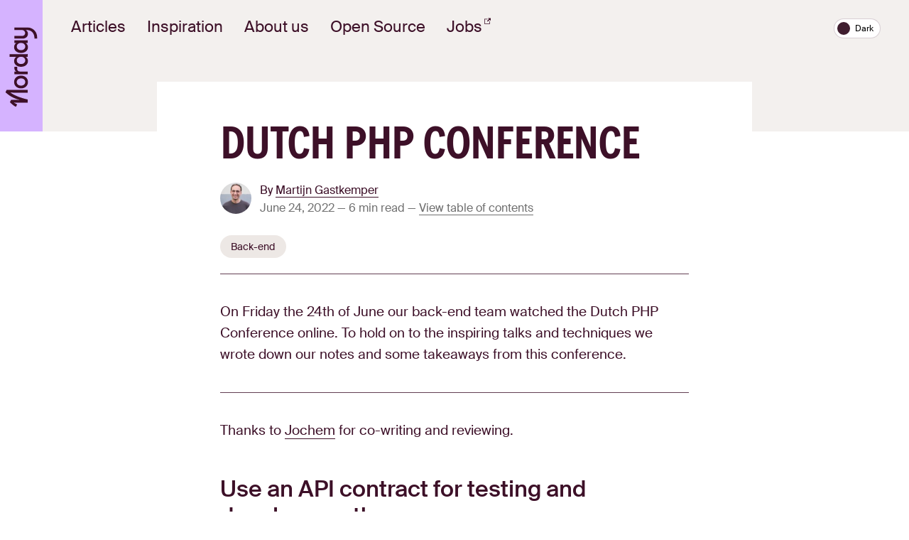

--- FILE ---
content_type: text/html
request_url: https://norday.tech/posts/2022/dutch-php-conference/
body_size: 6791
content:
<!doctype html><html lang=en class=no-js><head><meta charset=utf-8><meta http-equiv=x-ua-compatible content="ie=edge"><meta name=viewport content="width=device-width,initial-scale=1"><meta http-equiv=cleartype content="on"><link rel=preconnect href=https://www.googletagmanager.com><link rel=preconnect href=https://www.google-analytics.com><link rel=dns-prefetch href=https://www.googletagmanager.com><link rel=dns-prefetch href=https://www.google-analytics.com><link rel=preload href=/fonts/apercu-condensed/ApercuCondensed-Bold-Pro.woff2 as=font type=font/woff2 crossorigin><link rel=preload href=/fonts/suisse-intl/SuisseIntl-Regular-WebS.woff2 as=font type=font/woff2 crossorigin><link rel=preload href=/fonts/suisse-intl/SuisseIntl-Book-WebS.woff2 as=font type=font/woff2 crossorigin><link rel=preload href=/fonts/suisse-intl/SuisseIntl-Medium-WebS.woff2 as=font type=font/woff2 crossorigin><title>Dutch PHP Conference |
Norday Tech</title><link rel=stylesheet href=https://norday.tech/styles/base.db40e9e1f9027db805406b2f42e819c9838dee1b1c46d523eb062b0b0f3a54c9e4e66318489693f573ab2709636bacb107ba820e74042bcdfdc96f8040f09b74.css integrity="sha512-20Dp4fkCfbgFQGsvQugZyYON7hscRtUj6wYrCw86VMnk5mMYSJaT9XOrJwlja6yxB7qCDnQEK839yW+AQPCbdA=="><script>document.documentElement.classList.replace("no-js","js");const prefersDark=window.matchMedia("(prefers-color-scheme: dark)"),preferredTheme=prefersDark.matches?"dark":"light",theme=localStorage.getItem("theme-preference")||preferredTheme;window.setTheme=function(e){document.documentElement.setAttribute("data-theme-preference",e),localStorage.setItem("theme-preference",e),document.addEventListener("DOMContentLoaded",()=>{document.querySelector(".js-theme-toggler").setAttribute("aria-pressed",e==="dark")})},prefersDark.addEventListener("change",e=>{const t=e.matches?"dark":"light";window.setTheme(t)}),window.setTheme(theme)</script><script type=module async src=https://norday.tech/scripts/main.ee37f32f8a2b551aad7c28fa7210e5e415056bcb90a946c09fc8d72c76a6fa8f59f74ebe06cdc2633edc2e5035bd9d9452de3eb0cc0ea149c6fb3e2bcf58f528.js integrity="sha512-7jfzL4orVRqtfCj6chDl5BUFa8uQqUbAn8jXLHam+o9Z906+Bs3CYz7cLlA1vZ2UUt4+sMwOoUnG+z4rz1j1KA=="></script>
<link rel=icon type=image/png sizes=512x512 href=/images/norday-favicon.png><meta name=author content="Norday"><meta property="og:title" content="Dutch PHP Conference"><meta property="og:description" content="Conference report: our notes and takeaways from the Dutch PHP Conference."><meta property="og:type" content="article"><meta property="og:url" content="https://norday.tech/posts/2022/dutch-php-conference/"><meta property="og:image" content="https://norday.tech/posts/2022/dutch-php-conference/grrr-dutch-php-conference.png"><meta property="article:section" content="posts"><meta property="article:published_time" content="2022-06-24T00:00:00+00:00"><meta property="article:modified_time" content="2022-06-24T00:00:00+00:00"><meta itemprop=name content="Dutch PHP Conference"><meta itemprop=description content="Conference report: our notes and takeaways from the Dutch PHP Conference."><meta itemprop=datePublished content="2022-06-24T00:00:00+00:00"><meta itemprop=dateModified content="2022-06-24T00:00:00+00:00"><meta itemprop=wordCount content="824"><meta itemprop=image content="https://norday.tech/posts/2022/dutch-php-conference/grrr-dutch-php-conference.png"><meta itemprop=keywords content><meta name=twitter:card content="summary_large_image"><meta name=twitter:image content="https://norday.tech/posts/2022/dutch-php-conference/grrr-dutch-php-conference.png"><meta name=twitter:title content="Dutch PHP Conference"><meta name=twitter:description content="Conference report: our notes and takeaways from the Dutch PHP Conference."><meta property="og:locale" content="en"><meta property="og:site_name" content="Norday Tech"><meta name=description content="Conference report: our notes and takeaways from the Dutch PHP Conference."></head><body><noscript><iframe src="https://www.googletagmanager.com/ns.html?id=GTM-P58RRCP" height=0 width=0 style=display:none;visibility:hidden></iframe></noscript><script>(function(e,t,n,s,o){e[s]=e[s]||[],e[s].push({"gtm.start":(new Date).getTime(),event:"gtm.js"});var a=t.getElementsByTagName(n)[0],i=t.createElement(n),r=s!="dataLayer"?"&l="+s:"";i.async=!0,i.src="https://www.googletagmanager.com/gtm.js?id="+o+r,a.parentNode.insertBefore(i,a)})(window,document,"script","dataLayer","GTM-P58RRCP")</script><header class=site-header role=banner id=top><div class=site-header__inner><a class=site-header__logo href=https://norday.tech rel=home aria-label="Logo, links to home"><svg focusable="false" viewBox="0 0 128 51" fill="none" xmlns="http://www.w3.org/2000/svg"><path d="M29.7206 24.9359c0-6.4771 4.2432-11.0934 10.2423-11.0934C45.962 13.8425 50.2426 18.4588 50.2426 24.9359S45.9558 36.0294 39.9629 36.0294c-5.9929.0-10.2423-4.6164-10.2423-11.0935zm10.2423 6.73c3.387.0 5.8366-2.7944 5.8366-6.73.0-3.9355-2.4496-6.8596-5.8366-6.8596S34.17 20.9161 34.17 24.9359c0 4.0199 2.4059 6.73 5.7929 6.73z" fill="currentcolor"/><path d="M127.994 14.3547h-4.368V26.304C123.601 29.3642 121.57 31.5816 118.733 31.5816 116.039 31.5816 114.121 29.5523 114.121 26.7967V14.3482H109.834V27.6396c0 4.9535 3.181 8.3833 7.67399999999999 8.3833 2.824.0 5.137-1.4134 6.11800000000001-3.566v1.0698C123.626 37.4169 122.282 46.4615 109.834 46.4615V51C127.119 51 128 36.4443 128 33.5267V14.3482H127.994V14.3547z" fill="currentcolor"/><path d="M61.5972 14.3547c-2.1184.0648-3.9681 1.2124-4.8118 3.0927V14.3547H52.4986V35.5236h4.2868V23.4771c0-3.1705 1.9435-4.7265 4.2244-4.7265C61.1535 18.7506 64.4531 18.7506 64.4531 18.7506V14.3612H61.6035L61.5972 14.3547z" fill="currentcolor"/><path d="M84.8126 31.2834V6.72998H80.5257V17.2723c-1.631-2.159-4.0369-3.4298-6.8115-3.4298-5.4242.0-9.2611 4.5709-9.2611 11.0934S68.3275 36.0294 73.7579 36.0294C76.5388 36.0294 78.901 34.7326 80.532 32.606v2.9176h4.3681L84.8188 31.2899 84.8126 31.2834zm-10.0798.3825c-3.387.0-5.8366-2.8398-5.8366-6.73.0-3.8901 2.4496-6.8142 5.8366-6.8142S80.5695 20.955 80.5695 24.9359C80.5695 28.9169 78.1198 31.6659 74.7328 31.6659z" fill="currentcolor"/><path d="M107.084 31.2834V14.3547H102.797v2.9176c-1.631-2.159-4.0365-3.4298-6.8111-3.4298-5.4242.0-9.2611 4.5709-9.2611 11.0934S90.5992 36.0294 96.0297 36.0294c2.7808.0 5.1433-1.2968 6.7743-3.4234v2.9176h4.368L107.091 31.2899 107.084 31.2834zm-10.0795.3825C93.6175 31.6659 91.1679 28.8261 91.1679 24.9359c0-3.8901 2.4496-6.8142 5.83659999999999-6.8142 3.3875.0 5.8365 2.8333 5.8365 6.8142.0 3.981-2.449 6.73-5.8365 6.73z" fill="currentcolor"/><path d="M23.4716.0c-5.1805 5.84172-8.83 10.8017-12.4232 22.6537C11.0484 22.6537 11.1921 20.0927 11.1921 18.9256V8.92792L7.62388 7.17086C7.41766 7.34592 2.56837 11.4954.0 16.786l3.95567 1.9451c.78739-1.5949 1.96221-3.8966 2.99331-5.148.0.0-.12498 2.3406-.12498 3.2548.0.914199999999998.0 18.6793.0 18.6793h5.0118c3.4307-14.7373 8.13-23.529 11.1983-27.73688C23.0341 7.78032 22.8717 11.2555 22.8717 12.4874V35.5172H27.246V1.85431L23.4778.0H23.4716z" fill="currentcolor"/></svg></a><nav class=site-header__nav role=navigation><ul><li><a href=/ aria-current rel><span>Articles</span></a></li><li><a href=/pages/inspiration/ aria-current rel><span>Inspiration</span></a></li><li><a href=/pages/about-us/ aria-current rel><span>About us</span></a></li><li><a href=/pages/open-source/ aria-current rel><span>Open Source</span></a></li><li><a href=https://careers.handpickedagencies.com/ aria-current rel=external><span>Jobs</span><svg xmlns="http://www.w3.org/2000/svg" width="24" height="24" viewBox="0 0 24 24"><path d="M21 13v10H0V4h12v2H2v15h17v-8h2zm3-12H13.012l4.035 4-6.977 7.07 2.828 2.828 6.977-7.07L24 12V1z"/></svg></a></li></ul></nav><button data-handler=toggleDarkModeHandler class="theme-toggler js-theme-toggler" type=button title="Toggle dark mode" aria-pressed=false>
<span aria-hidden=true class="theme-toggler__label theme-toggler__label--light">Light</span>
<span aria-hidden=true class="theme-toggler__label theme-toggler__label--dark">Dark</span>
<span class=theme-toggler__text>Toggle dark mode</span></button></div></header><main class=wrapper role=main><div class=wrapper__inner><article class=post-single data-enhancer=syntaxHighlighting,headingLinkTargets><header><h1>Dutch PHP Conference</h1><footer class=meta-data><a class=meta-data__avatar href=https://norday.tech/authors/martijn-gastkemper/ title="Martijn Gastkemper"><figure class=avatar><img src=https://norday.tech/authors/martijn-gastkemper/martijn_hucf967c33f389130ab619766a81118218_1162866_100x0_resize_q75_box.jpeg alt="Avatar of Martijn Gastkemper"></figure></a><div class=meta-data__body><span class=meta-data__author>By <a href=https://norday.tech/authors/martijn-gastkemper/>Martijn Gastkemper</a></span>
<span class=meta-data__date><time datetime="2022-06-24 00:00:00 +0000 UTC">June 24, 2022</time></span>
&mdash;
<span class=meta-data__reading-time>6 min read</span>
&mdash;
<a class=meta-data__table-of-contents href=#table-of-contents aria-controls=table-of-contents>View table of contents</a></div></footer><ul class=category-list><li class=category-list__item><a class=category-list__button href=/categories/back-end>Back-end</a></li></ul><aside class=table-of-contents id=table-of-contents data-enhancer=tableOfContents aria-label="Table of contents"><a class="table-of-contents__close js-close" href=#top aria-label="Hide table of contents"><svg aria-hidden="true" focusable="false" xmlns="http://www.w3.org/2000/svg" viewBox="0 0 20 20" fill="currentcolor"><path d="M10 8.586 2.929 1.515 1.515 2.929 8.586 10l-7.071 7.071 1.414 1.414L10 11.414l7.071 7.071 1.414-1.414L11.414 10l7.071-7.071-1.414-1.414L10 8.586z"/></svg></a><nav id=TableOfContents><ul><li><a href=#use-an-api-contract-for-testing-and-development>Use an API contract for testing and development!</a></li><li><a href=#love-your-monolith>Love Your Monolith</a></li><li><a href=#bugfixing-your-career>Bugfixing your career</a></li><li><a href=#building-recommender-system-in-php8>Building Recommender System in PHP8</a></li><li><a href=#scaling-from-0-to-20-million-users>Scaling: from 0 to 20 million users</a></li><li><a href=#how-to-lead-brilliant-developers>How to lead brilliant developers</a></li></ul></nav></aside></header><p class=intro><p>On Friday the 24th of June our back-end team watched the Dutch PHP Conference online. To hold on to the inspiring talks and techniques we wrote down our notes and some takeaways from this conference.</p></p><hr><p>Thanks to <a href=/authors/jochem-de-groot/>Jochem</a> for co-writing and reviewing.</p><h2 id=use-an-api-contract-for-testing-and-development>Use an API contract for testing and development!</h2><p>— By <a href=https://twitter.com/dannyverp>Danny Verpoort</a></p><p>Danny did a walkthrough of creating an OpenAPI spec, generating a client from it, publishing it with GitLab, and using it.</p><p>With <a href=https://swagger.io/tools/swagger-ui/><code>swagger-ui</code></a> he created an HTML representation of the OpenAPI spec. The client was generated with <a href=https://github.com/OpenAPITools/openapi-generator-cli><code>openapi-generator-cli</code></a>.</p><p>He finished with interesting recommendations which we will look up next week:</p><ul><li><a href=https://jfrog.com/artifactory/>Artifactory</a> as package registry</li><li>Use <a href=https://pact.io/>Pact</a> for contract testing</li><li>Going Async? Use <a href=https://www.asyncapi.com/>AsyncAPI</a></li></ul><hr><h2 id=love-your-monolith>Love Your Monolith</h2><p>— By <a href=https://twitter.com/M1ke>M1ke</a></p><p>Mike gave an opinionated talk about monoliths, he admits that right in the beginning. Not that monoliths are great/suck or that microservices are great/suck talk, but an interesting view on software architecture. At GRRR we regularly discuss microservices, on other moments we discuss event sourcing, domain driven design, and software architecture. This talk combines the two. He says it&rsquo;s possible to apply the learning from microservice (decoupling, split systems by business domain, &mldr;) to monoliths. Replace API calls with function calls and use static analysis (<a href=https://psalm.dev/docs/annotating_code/supported_annotations/#psalm-internal><code>@psalm-internal</code></a>) to ensure the domain boundaries are respected. A very refreshing view.</p><p>Creating satellite microservices around your monolith could be a nice improvement. It doesn&rsquo;t cost a lot because it gives some benefits of microservice architecture, but prevents the authentication and dependency problems a full-blown microservice setup gives. Sending emails and analytics were two examples he gave. Concrete and relatively easy services to create, but leave the rest of the application in the monolith.</p><p>For us, the talk showed we are doing things right, but we can improve our monoliths.</p><hr><h2 id=bugfixing-your-career>Bugfixing your career</h2><p>— By <a href=https://twitter.com/DianaWebdev>Diana Scharf</a></p><p>After two technical talks, it&rsquo;s time for a non-technical one. And it was an inspiring one. Diana points out that she won&rsquo;t use bullshit quotes. She kept that promise. Honest stories about the challenging moments in her career.</p><p>Diana comes up with indicators to monitor your work happiness. When an indicator gives a negative value you have to do something. What? She can&rsquo;t give that answer, because that means bullshit. Her indicators aren&rsquo;t your indicators. You have to come up with your own. We liked the honesty.</p><p>The talk was not completely non-technical, and I quote, &ldquo;Your career is a codebase: it has bugs and performance issues. Create small PR&rsquo;s to fix it.&rdquo;.</p><hr><h2 id=building-recommender-system-in-php8>Building Recommender System in PHP8</h2><p>— By <a href=https://twitter.com/GlavniProgramer>Mihailo Joksimovic</a></p><p>Now we know what vectors are, or we think we know it. After some math, Mihailo dives into machine learning with PHP. We all thought, that for ML you need Python or R, but it turns out PHP has good libraries for it: Rubix ML and PHP-ML. After some examples, we just wanted one thing: an experiment. So the next thing on our todo-list: find a dataset.</p><hr><h2 id=scaling-from-0-to-20-million-users>Scaling: from 0 to 20 million users</h2><p>— By <a href=https://twitter.com/jstuhli>Josip Stuhli</a></p><p>Interesting talk about a company that grew from 0 to 20 million users. Josip explains the growth of their infrastructure and shows the challenges they encountered. Starting with a simple cPanel server up to a worldwide Kubernetes cluster.</p><p>His takeaways:</p><ul><li>Be stateless where possible</li><li>Queue everything that is slow</li><li>Monitor everything - Optimize something</li><li>Know how users interact with the application</li><li>Cache</li><li>Recognize the right tool for the job and change if necessary</li></ul><p>For us, the last takeaway was an inspiring one: not being afraid to replace a solution with another one.</p><hr><h2 id=how-to-lead-brilliant-developers>How to lead brilliant developers</h2><p>— By Bryce Embry</p><p>An inspiring talk about helping talented people work together in a team. Bryce defines three personality types:</p><ul><li>The idealist: making the best system possible, but not taking time into account. Role model: Steve Jobs.</li><li>The tech-focused: comes up with brilliant solutions but lacks communication skills. Role model: Thomas Edison.</li><li>The dissenter: Someone who is not afraid to have a different opinion. Role model: Galileo Galilei.</li></ul><p>He explains how a manager can use the strengths of personality types to let developers flourish in a team.</p><p>An idealist has ideas to make a product great. But when time is limited it&rsquo;s not possible to implement
every idea. Capture those ideas in tickets, so the idealist won&rsquo;t have to be afraid these will be lost. When the time
is available it&rsquo;s possible to implement those ideas.</p><p>The tech-focused type comes up with brilliant solutions but lacks communication skills. Bryce explains you can help
tech-focused people by avoiding ambiguous responses, being precise in your language, and being predictable.</p><p>And the last personality type. Dissenters are developers who challenge common wisdom. As a leader, you can facilitate
that by encouraging disagreement, finding compromises, and focusing on mutual purpose; everyone wants success for the whole
team.</p><p>In the real world, the types aren&rsquo;t that strictly divided, but it&rsquo;s an inspiring way to characterize people.</p><hr><footer class=post-single__cta><h2 class=post-single__cta-title>We welcome your feedback</h2><p>We enjoy compliments, but you can totally shout at us for doing
it wrong on
<a href=https://twitter.com/NordayTech>our Twitter account</a>
👋</p></footer></article></div></main><footer class=site-footer role=contentinfo><div class=site-footer__inner><p>Interested in our work? Visit our
<a href=https://norday.nl/en/ rel=external>regular website</a>
or check us out on
<a href=https://github.com/norday-agency/ rel=external>GitHub</a>
and
<a href=https://x.com/NordayTech rel=external>X</a>.</p></div></footer></body></html>

--- FILE ---
content_type: text/css
request_url: https://norday.tech/styles/base.db40e9e1f9027db805406b2f42e819c9838dee1b1c46d523eb062b0b0f3a54c9e4e66318489693f573ab2709636bacb107ba820e74042bcdfdc96f8040f09b74.css
body_size: 5605
content:
/*!
 _________   ________   ________   _______-+-
/\* ______\ /\* ____ \ /\* ____ \ /\* ____ \
\ \ \_____/ \ \ \__/\ \\ \ \__/\ \\ \ \__/\ \
 \ \ \   ____\ \ \_\_\ \\ \ \_\_\ \\ \ \_\_\ \
  \ \ \ /\__ \\ \  __  _\\ \  __  _\\ \  __  _\
   \ \ \_/_/\ \\ \ \/\ \/_\ \ \/\ \/_\ \ \/\ \/_
    \ \________\\ \_\ \___\\ \_\ \___\\ \_\ \___\
     \/________/ \/_/\/___/ \/_/\/___/ \/_/\/___/.nl -->

      Author: grrr.nl
*//*! normalize.css v8.0.1 | MIT License | github.com/necolas/normalize.css */html{line-height:1.15;-webkit-text-size-adjust:100%}body{margin:0}main{display:block}h1{font-size:2em;margin:0.67em 0}hr{box-sizing:content-box;height:0;overflow:visible}pre{font-family:monospace, monospace;font-size:1em}a{background-color:transparent}abbr[title]{border-bottom:none;text-decoration:underline;text-decoration:underline dotted}b,strong{font-weight:bolder}code,kbd,samp{font-family:monospace, monospace;font-size:1em}small{font-size:80%}sub,sup{font-size:75%;line-height:0;position:relative;vertical-align:baseline}sub{bottom:-0.25em}sup{top:-0.5em}img{border-style:none}button,input,optgroup,select,textarea{font-family:inherit;font-size:100%;line-height:1.15;margin:0}button,input{overflow:visible}button,select{text-transform:none}button,[type="button"],[type="reset"],[type="submit"]{-webkit-appearance:button}button::-moz-focus-inner,[type="button"]::-moz-focus-inner,[type="reset"]::-moz-focus-inner,[type="submit"]::-moz-focus-inner{border-style:none;padding:0}button:-moz-focusring,[type="button"]:-moz-focusring,[type="reset"]:-moz-focusring,[type="submit"]:-moz-focusring{outline:1px dotted ButtonText}fieldset{padding:0.35em 0.75em 0.625em}legend{box-sizing:border-box;color:inherit;display:table;max-width:100%;padding:0;white-space:normal}progress{vertical-align:baseline}textarea{overflow:auto}[type="checkbox"],[type="radio"]{box-sizing:border-box;padding:0}[type="number"]::-webkit-inner-spin-button,[type="number"]::-webkit-outer-spin-button{height:auto}[type="search"]{-webkit-appearance:textfield;outline-offset:-2px}[type="search"]::-webkit-search-decoration{-webkit-appearance:none}::-webkit-file-upload-button{-webkit-appearance:button;font:inherit}details{display:block}summary{display:list-item}template{display:none}[hidden]{display:none}@font-face{font-family:"ApercuCondensed";src:url("../fonts/apercu-condensed/ApercuCondensed-Bold-Pro.woff2") format("woff2"),url("../fonts/apercu-condensed/ApercuCondensed-Bold-Pro.woff") format("woff");font-weight:700;font-style:normal}@font-face{font-family:"Suisse Int'l";src:url("../fonts/suisse-intl/SuisseIntl-Regular-WebS.woff2") format("woff2"),url("../fonts/suisse-intl/SuisseIntl-Regular-WebS.woff") format("woff");font-weight:400;font-style:normal}@font-face{font-family:"Suisse Int'l";src:url("../fonts/suisse-intl/SuisseIntl-Book-WebS.woff2") format("woff2"),url("../fonts/suisse-intl/SuisseIntl-Book-WebS.woff") format("woff");font-weight:450;font-style:normal}@font-face{font-family:"Suisse Int'l";src:url("../fonts/suisse-intl/SuisseIntl-Medium-WebS.woff2") format("woff2"),url("../fonts/suisse-intl/SuisseIntl-Medium-WebS.woff") format("woff");font-weight:500;font-style:normal}html{box-sizing:border-box;font-size:62.5%;line-height:1.6}*,*::before,*::after{box-sizing:inherit}body{font-family:"Suisse Int'l",-apple-system,BlinkMacSystemFont,"Segoe UI",Roboto,Helvetica,Arial,sans-serif,"Apple Color Emoji","Segoe UI Emoji","Segoe UI Symbol",sans-serif;font-weight:normal;-webkit-font-smoothing:antialiased;-moz-osx-font-smoothing:grayscale;margin:0;padding:0;background:#fff;color:#3d1028;font-size:14px;transition-property:background, color, border-color, opacity, transform, width, height;transition-duration:0.2s;transition-timing-function:linear}[data-theme-preference="dark"] body{background:#2a1420;color:#fff}@media (min-width: 33.75em){body{font-size:16px}}@media (min-width: 75em){body{font-size:19px}}input,select,textarea{padding:8px 10px;border-radius:2px;color:#3d1028;font-family:"Suisse Int'l",-apple-system,BlinkMacSystemFont,"Segoe UI",Roboto,Helvetica,Arial,sans-serif,"Apple Color Emoji","Segoe UI Emoji","Segoe UI Symbol",sans-serif;font-weight:normal;line-height:normal}input[type="checkbox"],input[type="radio"]{border:0}label{line-height:1.3;user-select:none}a{color:inherit;text-decoration:underline;text-underline-position:under;text-decoration-skip-ink:auto}a:hover,a:focus{text-decoration:none;-webkit-tap-highlight-color:rgba(0,0,0,0)}p a{text-decoration:none;background-image:linear-gradient(to top, transparent, transparent 0, currentColor 0, currentColor 1px, transparent 1px);word-wrap:break-word}p a:hover,p a:focus{background-image:none}.no-cssgradients p a{text-decoration:underline;text-underline-position:under}.no-cssgradients p a:hover,.no-cssgradients p a:focus{text-decoration:none}p{margin-top:0;margin-bottom:1.5em}p.intro{font-size:18px}@media (min-width: 33.75em){p.intro{font-size:22px}}abbr[title]{border-bottom:1px dotted;text-decoration:none;cursor:help}h1,h2,h3,h4,h5,h6{margin-top:1.5em;margin-bottom:0.7em;font-family:"Suisse Int'l",sans-serif;font-weight:500;line-height:1.2;position:relative;text-wrap:balance}h1{font-family:"ApercuCondensed",sans-serif;text-transform:uppercase;letter-spacing:-0.025em;margin-top:0;font-size:28px;line-height:1}@media (min-width: 33.75em){h1{margin-bottom:0.5em;font-size:55px}}@media (min-width: 56.25em){h1{font-size:65px}}h2{margin-bottom:0.5em;font-size:24px}@media (min-width: 33.75em){h2{font-size:32px}}h3{font-size:18px}@media (min-width: 33.75em){h3{font-size:24px}}h2+h3{margin-top:-0.5em}h4{font-size:14px}@media (min-width: 33.75em){h4{font-size:16px}}ul,ol{margin-bottom:1.5em}img,object,iframe:not(.cp_embed_iframe),video{max-width:100%;width:auto;height:auto;border:none}figure{margin:2em auto}figcaption{font-size:0.8em;line-height:1.4;color:#707070}figcaption p>span{font-size:0.7em}blockquote.twitter-tweet{margin:2em;font-size:1em}blockquote.twitter-tweet p{font-size:1.3em}twitterwidget{margin:0 auto 2em !important}.gist{margin-bottom:2em}blockquote{margin:1em 0;font-weight:normal;font-size:20px;line-height:1.3;color:#3d1028;transition-property:background, color, border-color, opacity, transform, width, height;transition-duration:0.2s;transition-timing-function:linear}[data-theme-preference="dark"] blockquote{color:#fff}@media (min-width: 33.75em){blockquote{font-size:24px}}@media (min-width: 31.25em){blockquote{margin:1em;font-size:30px}}blockquote p:last-of-type{margin-bottom:0}blockquote footer,blockquote cite{margin-top:1em;display:block;font-size:14px}@media (min-width: 31.25em){blockquote footer,blockquote cite{font-size:16px}}blockquote footer::before,blockquote cite::before{content:"— "}b,strong{font-weight:500}pre{font-family:"Monaco","Fira Code","Fira Mono","Operator Mono","Inconsolata","Consolas" monospace,monospace;-webkit-font-smoothing:initial;-moz-osx-font-smoothing:initial;position:relative;overflow-x:auto;margin:1em 0 1.65em;padding:0.9em 1.35em 1.15em;background:#f3f0ee;border-radius:5px;font-size:1.1em;line-height:1.25;transition-property:background, color, border-color, opacity, transform, width, height;transition-duration:0.2s;transition-timing-function:linear}pre::-webkit-scrollbar-track{background-color:transparent}pre::-webkit-scrollbar{width:15px}pre::-webkit-scrollbar-thumb{background-color:#fff;border:5px solid transparent;border-radius:2px;background-clip:padding-box}[data-theme-preference="dark"] pre{background:#3f1e2f !important}p+.highlight,p+pre{margin-top:-0.25em}pre code{overflow-wrap:normal;white-space:pre;font-family:inherit;font-size:0.75em}pre code span{font-style:normal !important}p>code,li>code,note>code{padding:0.25em 0.2em;background:#f3f0ee;font-size:0.85em;border-radius:2px;transition-property:background, color, border-color, opacity, transform, width, height;transition-duration:0.2s;transition-timing-function:linear}[data-theme-preference="dark"] p>code,[data-theme-preference="dark"] li>code,[data-theme-preference="dark"] note>code{background:#3f1e2f}hr{margin:2em 0;border:none;border-top:1px solid rgba(61,16,40,0.8);transition-property:background, color, border-color, opacity, transform, width, height;transition-duration:0.2s;transition-timing-function:linear}[data-theme-preference="dark"] hr{border-color:rgba(255,255,255,0.5)}.author-single{padding-top:calc(1.5vw + 2em);padding-bottom:calc(1.5vw + 2em);margin-left:auto;margin-right:auto;padding-left:20px;padding-right:20px}@media (min-width: 33.75em){.author-single{max-width:calc(660px + 8vw + 4em);padding-left:calc(4vw + 2em);padding-right:calc(4vw + 2em)}}.no-csscalc .author-single,.no-cssvwunit .author-single{max-width:660px}@media (min-width: 75em){.author-single{z-index:20;position:relative;margin-top:-70px;background:#fff;transition-property:background, color, border-color, opacity, transform, width, height;transition-duration:0.2s;transition-timing-function:linear}[data-theme-preference="dark"] .author-single{background:#381b2a}}.author-single header{display:flex;align-items:center}.author-single header>figure{position:relative;overflow:hidden;flex:0 1 auto;max-width:130px;margin:0;line-height:0;border-radius:50%}.author-single header>div{flex:1 1 auto;padding-left:1.5em}.author-single header h1{margin-bottom:0.1em;line-height:1}@media (min-width: 56.25em){.author-single header h1{font-size:55px}}.author-single header aside{font-size:14px}.author-single header aside>ul{margin:0;padding:0;list-style-type:none !important;display:flex;flex-wrap:wrap}.author-single header aside>ul li{margin-right:15px}.author-single header aside>ul svg{width:16px;height:16px;transform:translateY(3px);margin-right:3px;fill:currentColor}.author-single header aside a{text-decoration:none;background-image:linear-gradient(to top, transparent, transparent 0, currentColor 0, currentColor 1px, transparent 1px)}.author-single header aside a:hover,.author-single header aside a:focus{background-image:none}.no-cssgradients .author-single header aside a{text-decoration:underline;text-underline-position:under}.no-cssgradients .author-single header aside a:hover,.no-cssgradients .author-single header aside a:focus{text-decoration:none}.avatar{position:relative;overflow:hidden;display:inline-block;width:40px;height:40px;margin:0 0.75em 0 0;border-radius:50%}@media (min-width: 31.25em){.avatar{width:44px;height:44px}}.button{background:transparent;border:0;line-height:1.1;text-decoration:none;text-align:center;cursor:pointer;appearance:none;display:inline-block;padding:12px 15px;border-radius:2px;font-family:"Suisse Int'l",-apple-system,BlinkMacSystemFont,"Segoe UI",Roboto,Helvetica,Arial,sans-serif,"Apple Color Emoji","Segoe UI Emoji","Segoe UI Symbol",sans-serif}.button:hover,.button:focus{opacity:0.9}.button:active{transform:scale(0.95)}.category-list{margin:0;padding:0;list-style-type:none !important;display:flex;flex-wrap:wrap;width:100%;margin-bottom:2em;padding:0 0 0.75em !important;border-bottom:1px solid rgba(61,16,40,0.8);transition-property:background, color, border-color, opacity, transform, width, height;transition-duration:0.2s;transition-timing-function:linear}[data-theme-preference="dark"] .category-list{border-color:rgba(255,255,255,0.5)}.category-list__item{margin:0 !important}.category-list__button{position:relative;display:inline-block;margin:0.5em 0.65em 0.5em 0;padding:0.65em 1.1em;border-radius:50px;font-size:13px;line-height:1;text-decoration:none;background:#fff;transition:background-color 0.2s;transition-property:background, color, border-color, opacity, transform, width, height;transition-duration:0.2s;transition-timing-function:linear;background-color:#ede8e5}@media (min-width: 33.75em){.category-list__button{font-size:14px}}[data-theme-preference="dark"] .category-list__button{background:#492337}.category-list__button::before{content:"";position:absolute;top:50%;left:0;width:100%;height:44px;transform:translateY(-50%)}@media (min-width: 33.75em){.category-list__button::before{height:48px}}.category-list__button:hover{background:#d5b3ff;color:#3d1028;transition-property:background, color, border-color, opacity, transform, width, height;transition-duration:0.2s;transition-timing-function:linear}[data-theme-preference="dark"] .category-list__button:hover{background:#fff355}.category-list__button[aria-current*="true"]{background:#3d1028;color:#fff;transition-property:background, color, border-color, opacity, transform, width, height;transition-duration:0.2s;transition-timing-function:linear}[data-theme-preference="dark"] .category-list__button[aria-current*="true"]{background:#fff;color:#3d1028}.filter-nav{background:#f3f0ee;transition-property:background, color, border-color, opacity, transform, width, height;transition-duration:0.2s;transition-timing-function:linear}[data-theme-preference="dark"] .filter-nav{background:#381b2a}@media (min-width: 75em){.filter-nav{border-top:1px solid #e8e3df;transition-property:background, color, border-color, opacity, transform, width, height;transition-duration:0.2s;transition-timing-function:linear}[data-theme-preference="dark"] .filter-nav{border-color:rgba(255,255,255,0.1)}}.filter-nav__inner{padding:1.5em 20px}@media (min-width: 31.25em){.filter-nav__inner{padding-left:40px;padding-right:40px}}@media (min-width: 75em){.filter-nav__inner{display:flex;align-items:center;padding:1em 50px}}@media (min-width: 87.5em){.filter-nav__inner{padding:1em 60px}}.filter-nav__title{font-family:"Suisse Int'l",-apple-system,BlinkMacSystemFont,"Segoe UI",Roboto,Helvetica,Arial,sans-serif,"Apple Color Emoji","Segoe UI Emoji","Segoe UI Symbol",sans-serif;font-weight:normal;margin:0 0 1em;font-size:13px;white-space:nowrap}@media (min-width: 33.75em){.filter-nav__title{font-size:14px}}@media (min-width: 75em){.filter-nav__title{margin:0 1.5em 0 0;color:#5b5b5b;transition-property:background, color, border-color, opacity, transform, width, height;transition-duration:0.2s;transition-timing-function:linear}[data-theme-preference="dark"] .filter-nav__title{color:#f7f7f7}}.filter-nav__list{margin:0;padding:0;list-style-type:none !important;display:flex;flex-wrap:wrap}.filter-nav__button{position:relative;display:inline-block;margin:0.5em 0.65em 0.5em 0;padding:0.65em 1.1em;border-radius:50px;font-size:13px;line-height:1;text-decoration:none;background:#fff;transition:background-color 0.2s;transition-property:background, color, border-color, opacity, transform, width, height;transition-duration:0.2s;transition-timing-function:linear}@media (min-width: 33.75em){.filter-nav__button{font-size:14px}}[data-theme-preference="dark"] .filter-nav__button{background:#492337}.filter-nav__button::before{content:"";position:absolute;top:50%;left:0;width:100%;height:44px;transform:translateY(-50%)}@media (min-width: 33.75em){.filter-nav__button::before{height:48px}}.filter-nav__button:hover{background:#d5b3ff;color:#3d1028;transition-property:background, color, border-color, opacity, transform, width, height;transition-duration:0.2s;transition-timing-function:linear}[data-theme-preference="dark"] .filter-nav__button:hover{background:#fff355}.filter-nav__button[aria-current*="true"]{background:#3d1028;color:#fff;transition-property:background, color, border-color, opacity, transform, width, height;transition-duration:0.2s;transition-timing-function:linear}[data-theme-preference="dark"] .filter-nav__button[aria-current*="true"]{background:#fff;color:#3d1028}.footnote-ref{padding:1px;color:#d5b3ff;transition-property:background, color, border-color, opacity, transform, width, height;transition-duration:0.2s;transition-timing-function:linear}[data-theme-preference="dark"] .footnote-ref{color:#fff355}.footnote-ref a{text-align:none;background-image:none}.footnote-ref a:hover,.footnote-ref a:focus{text-decoration:underline}.footnotes{font-size:12px}@media (min-width: 33.75em){.footnotes{font-size:14px}}.footnotes ol li+li{margin-top:0.5em}.meta-data{margin-bottom:1em;display:flex;align-items:center;justify-content:flex-start;font-size:12px;line-height:1.5;color:#707070;transition-property:background, color, border-color, opacity, transform, width, height;transition-duration:0.2s;transition-timing-function:linear}[data-theme-preference="dark"] .meta-data{color:rgba(255,255,255,0.7)}@media (min-width: 33.75em){.meta-data{font-size:14px}}@media (min-width: 31.25em){.meta-data{font-size:16px;line-height:1.6}}.meta-data__body{transform:translateY(-3px)}.meta-data__author{display:block;color:#3d1028;transition-property:background, color, border-color, opacity, transform, width, height;transition-duration:0.2s;transition-timing-function:linear}[data-theme-preference="dark"] .meta-data__author{color:rgba(255,255,255,0.7)}.meta-data__author a,.meta-data__table-of-contents{text-decoration:none;background-image:linear-gradient(to top, transparent, transparent 0, currentColor 0, currentColor 1px, transparent 1px)}.meta-data__author a:hover,.meta-data__author a:focus,.meta-data__table-of-contents:hover,.meta-data__table-of-contents:focus{background-image:none}.no-cssgradients .meta-data__author a,.no-cssgradients .meta-data__table-of-contents{text-decoration:underline;text-underline-position:under}.no-cssgradients .meta-data__author a:hover,.no-cssgradients .meta-data__author a:focus,.no-cssgradients .meta-data__table-of-contents:hover,.no-cssgradients .meta-data__table-of-contents:focus{text-decoration:none}note{display:block;padding-left:20px;border-left:3px solid #d5b3ff;font-size:0.9em;transition-property:background, color, border-color, opacity, transform, width, height;transition-duration:0.2s;transition-timing-function:linear}[data-theme-preference="dark"] note{border-color:#fff355}.post-block{position:relative;overflow:hidden}.post-block header{padding:10px 20px;border-bottom:1px solid #f3f0ee;transition-property:background, color, border-color, opacity, transform, width, height;transition-duration:0.2s;transition-timing-function:linear}[data-theme-preference="dark"] .post-block header{border-color:rgba(255,255,255,0.2)}@media (min-width: 31.25em){.post-block header{padding:10px 40px}}@media (min-width: 75em){.post-block header{padding:10px 50px}}@media (min-width: 87.5em){.post-block header{padding:10px 60px}}.post-block>ul{margin:0;padding:0;list-style-type:none !important}@media (min-width: 33.75em){.post-block>ul{display:flex;flex-wrap:wrap}}@media (min-width: 33.75em){.post-block>ul>li{width:50%}}@media (min-width: 56.25em){.post-block>ul>li{width:33.3333%}}@media (min-width: 106.25em){.post-block>ul>li{width:25%}}@media (max-width: 33.6875em){.post-block>ul>li:nth-of-type(odd){background:#f7f7f7;transition-property:background, color, border-color, opacity, transform, width, height;transition-duration:0.2s;transition-timing-function:linear}[data-theme-preference="dark"] .post-block>ul>li:nth-of-type(odd){background:#3b1c2d}}@media (min-width: 56.25em) and (max-width: 106.1875em){.post-block>ul>li:nth-of-type(odd){background:#f7f7f7;transition-property:background, color, border-color, opacity, transform, width, height;transition-duration:0.2s;transition-timing-function:linear}[data-theme-preference="dark"] .post-block>ul>li:nth-of-type(odd){background:#3b1c2d}}@media (min-width: 33.75em) and (max-width: 56.1875em){.post-block>ul>li:nth-of-type(4n-1),.post-block>ul>li:nth-of-type(4n-2){background:#f7f7f7;transition-property:background, color, border-color, opacity, transform, width, height;transition-duration:0.2s;transition-timing-function:linear}[data-theme-preference="dark"] .post-block>ul>li:nth-of-type(4n-1),[data-theme-preference="dark"] .post-block>ul>li:nth-of-type(4n-2){background:#3b1c2d}}@media (min-width: 106.25em){.post-block>ul>li:nth-of-type(8n),.post-block>ul>li:nth-of-type(8n-2),.post-block>ul>li:nth-of-type(8n-5),.post-block>ul>li:nth-of-type(8n-7){background:#f7f7f7;transition-property:background, color, border-color, opacity, transform, width, height;transition-duration:0.2s;transition-timing-function:linear}[data-theme-preference="dark"] .post-block>ul>li:nth-of-type(8n),[data-theme-preference="dark"] .post-block>ul>li:nth-of-type(8n-2),[data-theme-preference="dark"] .post-block>ul>li:nth-of-type(8n-5),[data-theme-preference="dark"] .post-block>ul>li:nth-of-type(8n-7){background:#3b1c2d}}.post-preview{position:relative;overflow:hidden;display:block;height:100%;padding:20px;color:#3d1028;text-decoration:none;transition-property:background, color, border-color, opacity, transform, width, height;transition-duration:0.2s;transition-timing-function:linear}[data-theme-preference="dark"] .post-preview{color:#fff}@media (min-width: 31.25em){.post-preview{padding:40px}}@media (min-width: 75em){.post-preview{padding:50px}}@media (min-width: 87.5em){.post-preview{padding:60px}}.post-preview::before{content:"";position:absolute;top:0;left:0;right:0;height:10px;background:#d5b3ff;transform:translate3d(0, -110%, 0);transition:transform 0.4s cubic-bezier(0.77, 0, 0.175, 1);transition-property:background, color, border-color, opacity, transform, width, height;transition-duration:0.2s;transition-timing-function:linear}[data-theme-preference="dark"] .post-preview::before{background:#fff355}.post-preview:hover::before,.post-preview:focus::before{transform:translate3d(0, 0, 0);transition-duration:0.2s}.post-preview figure{position:relative;margin:0;padding:15px 0 0;line-height:0;text-align:center}@media (min-width: 31.25em){.post-preview figure{height:0;padding-bottom:75%}}.no-objectfit .news-preview figure{height:auto;padding-bottom:0}.post-preview img{width:100%}@media (min-width: 31.25em){.post-preview img{position:absolute;left:0;top:0;width:100%;height:100%;object-fit:contain}}@media (min-width: 31.25em){.no-objectfit .post-preview img{position:relative;left:auto;top:auto;height:auto}}.post-preview__body{position:relative;padding-top:5px}@media (min-width: 31.25em){.post-preview__body{min-height:164px}}@media (min-width: 75em){.post-preview__body{min-height:138px}}.post-preview__body>time{position:relative;display:block;margin-bottom:1em;padding-top:20px;line-height:1.1}@media (min-width: 31.25em){.post-preview__body>time{font-size:16px}}.post-preview__body>time::before{content:"";position:absolute;top:0;left:1px;display:block;width:40px;height:7px;background:#3d1028;transition-property:background, color, border-color, opacity, transform, width, height;transition-duration:0.2s;transition-timing-function:linear}[data-theme-preference="dark"] .post-preview__body>time::before{background:rgba(255,255,255,0.3)}.post-preview__body h2{font-family:"Suisse Int'l",-apple-system,BlinkMacSystemFont,"Segoe UI",Roboto,Helvetica,Arial,sans-serif,"Apple Color Emoji","Segoe UI Emoji","Segoe UI Symbol",sans-serif;font-weight:normal;margin:5px 0 0.5em;font-weight:700;text-transform:none;letter-spacing:0.01em}@media (min-width: 33.75em){.post-preview__body h2{font-size:32px}}.post-preview__body p{margin-bottom:0}@media (min-width: 33.75em){.post-preview__body p{font-size:16px;line-height:1.55}}.post-single{padding-top:calc(1.5vw + 2em);padding-bottom:calc(1.5vw + 2em);margin-left:auto;margin-right:auto;padding-left:20px;padding-right:20px}@media (min-width: 33.75em){.post-single{max-width:calc(660px + 8vw + 4em);padding-left:calc(4vw + 2em);padding-right:calc(4vw + 2em)}}.no-csscalc .post-single,.no-cssvwunit .post-single{max-width:660px}@media (min-width: 75em){.post-single{z-index:20;position:relative;margin-top:-70px;background:#fff;transition-property:background, color, border-color, opacity, transform, width, height;transition-duration:0.2s;transition-timing-function:linear}[data-theme-preference="dark"] .post-single{background:#2a1420}}.post-single header>h1{margin-bottom:20px}.post-single .intro br{content:"";margin:1em 0;display:block}.post-single ul,.post-single ol{padding-left:2em}.post-single ul{list-style-type:square}.post-single ul li+li,.post-single ol li+li{margin-top:0.5em}.post-single li>ul,.post-single li>ol{margin-top:0.15em}.post-single ul li p:last-child{margin-bottom:0}.post-single__cta{margin-top:2em;padding:20px 25px;background:rgba(243,240,238,0.7);border-left:5px solid #d5b3ff;transition-property:background, color, border-color, opacity, transform, width, height;transition-duration:0.2s;transition-timing-function:linear}[data-theme-preference="dark"] .post-single__cta{background:#3f1e2f;border-left:5px solid #fff355}@media (min-width: 75em){.post-single__cta{padding:30px 35px;border-width:6px}}.post-single__cta-title,.post-single__footer-title{font-size:1em;font-weight:500;margin:0 0 0.5em}.post-single__cta :last-child{margin-bottom:0}.post-single__heading-target{position:absolute;top:0;left:0;transform:translateX(-100%);opacity:0;line-height:1.1;text-decoration:none;transition:opacity 0.15s}@media (hover: none){.post-single__heading-target{display:none}}@media (hover: none) and (min-width: 33.75em){.post-single__heading-target{display:block;opacity:1}}.post-single h3:hover .post-single__heading-target,.post-single h2:hover .post-single__heading-target,.post-single h4:hover .post-single__heading-target,.post-single h5:hover .post-single__heading-target,.post-single__heading-target:focus{opacity:1}.post-single__heading-target::after{font-family:"Suisse Int'l",-apple-system,BlinkMacSystemFont,"Segoe UI",Roboto,Helvetica,Arial,sans-serif,"Apple Color Emoji","Segoe UI Emoji","Segoe UI Symbol",sans-serif;font-weight:normal;content:"#";padding:5px 10px;opacity:0.6;transition:opacity 0.15s}.post-single__heading-target:hover::after{opacity:1}.shell-dollar{margin-right:0.7em;color:rgba(213,179,255,0.8);user-select:none;transition-property:background, color, border-color, opacity, transform, width, height;transition-duration:0.2s;transition-timing-function:linear}[data-theme-preference="dark"] .shell-dollar{color:rgba(255,243,85,0.8)}.site-footer{background:#f3f0ee;transition-property:background, color, border-color, opacity, transform, width, height;transition-duration:0.2s;transition-timing-function:linear}[data-theme-preference="dark"] .site-footer{background:#3b1c2d}.site-footer__inner{padding-top:calc(1.5vw + 2em);padding-bottom:calc(1.5vw + 2em);margin-left:auto;margin-right:auto;padding-left:20px;padding-right:20px;font-size:14px;text-align:center}@media (min-width: 33.75em){.site-footer__inner{max-width:calc(660px + 8vw + 4em);padding-left:calc(4vw + 2em);padding-right:calc(4vw + 2em)}}.no-csscalc .site-footer__inner,.no-cssvwunit .site-footer__inner{max-width:660px}.site-footer__inner p{margin-bottom:0}.site-header{z-index:10;position:relative;background:#fff355;color:#3d1028}@media (min-width: 75em){.site-header{min-height:185px;padding-left:60px;background:#f3f0ee;transition-property:background, color, border-color, opacity, transform, width, height;transition-duration:0.2s;transition-timing-function:linear}[data-theme-preference="dark"] .site-header{background:#381b2a;color:#fff}}@media (min-width: 75em){.site-header::before{content:"";position:absolute;top:0;left:0;bottom:0;display:block;width:60px;min-height:inherit;background:#d5b3ff;transition-property:background, color, border-color, opacity, transform, width, height;transition-duration:0.2s;transition-timing-function:linear}[data-theme-preference="dark"] .site-header::before{background:#fff355}}.site-header__inner{padding:10px 20px}@media (min-width: 31.25em){.site-header__inner{padding:10px 40px}}@media (min-width: 75em){.site-header__inner{display:flex;flex-wrap:wrap;justify-content:flex-start}}.site-header__logo{z-index:10;position:relative;margin-left:-10px;display:inline-block;padding:10px;line-height:0}@media (min-width: 75em){.site-header__logo{position:absolute;top:58px;left:-40px;margin-left:0;padding:14px;transform:rotate(-90deg);transform-origin:center;transition:opacity 0.1s}}.site-header__logo:active{transform:scale(0.9);outline:0}@media (min-width: 75em){.site-header__logo:active{transform:rotate(-90deg);opacity:0.3;transition-delay:0s}}.site-header__logo>svg{width:80px;height:32px;color:#3d1028;transition-property:background, color, border-color, opacity, transform, width, height;transition-duration:0.2s;transition-timing-function:linear}@media (min-width: 75em){.site-header__logo>svg{width:112px;height:44.8px}}[data-theme-preference="dark"] .site-header__logo>svg{color:#2a1420}.site-header__nav{margin:0 -8px}@media (min-width: 33.75em){.site-header__nav{margin:0 -15px}}.site-header__nav ul{margin:0;padding:0;list-style-type:none !important;display:flex}.site-header__nav a{position:relative;display:block;padding:10px 7px;color:inherit;font-size:14px;text-decoration:none}@media (min-width: 33.75em){.site-header__nav a{padding:10px;font-size:16px}}@media (min-width: 56.25em){.site-header__nav a{padding:10px 15px;font-size:18px}}@media (min-width: 75em){.site-header__nav a{font-size:22px}}.site-header__nav a:hover span,.site-header__nav a:focus span,.site-header__nav a[aria-current="page"] span{text-decoration:none;background-image:linear-gradient(to top, transparent, transparent 0, currentColor 0, currentColor 1px, transparent 1px)}.no-cssgradients .site-header__nav a:hover span,.no-cssgradients .site-header__nav a:focus span,.no-cssgradients .site-header__nav a[aria-current="page"] span{text-decoration:underline;text-underline-position:under}.site-header__nav a>svg{position:absolute;top:14px;right:0;width:7px;height:7px;fill:currentColor}@media (min-width: 33.75em){.site-header__nav a>svg{top:15px;right:3px;width:9px;height:9px}}.site-header__intro{width:100%}.site-header__title{font-family:a;font-size:0;line-height:0;text-shadow:none;color:transparent;background-color:transparent;border:0 none}.site-header__intro-text{margin:1em 0;max-width:700px;font-size:14px}@media (min-width: 33.75em){.site-header__intro-text{font-size:16px}}@media (min-width: 31.25em){.site-header__intro-text{margin-top:1.3em;font-size:16px}}.site-logo{display:block;width:200px}.table-of-contents{margin:2em 0;position:relative;display:none;padding:20px 25px;background-color:#f3f0ee;transition-property:background, color, border-color, opacity, transform, width, height;transition-duration:0.2s;transition-timing-function:linear}[data-theme-preference="dark"] .table-of-contents{background-color:#3f1e2f}@media (min-width: 33.75em){.table-of-contents{font-size:16px}}.no-js .table-of-contents:target,.js .table-of-contents[aria-hidden="false"]{display:block}.table-of-contents nav ul{padding-left:1.5em}.table-of-contents nav>ul{margin:0;padding:0;list-style-type:none !important;padding-left:0}.table-of-contents nav ul:last-child{margin-bottom:5px}.table-of-contents nav li>ul{margin-top:3px}.table-of-contents nav a{text-decoration:none;background-image:linear-gradient(to top, transparent, transparent 0, currentColor 0, currentColor 1px, transparent 1px)}.table-of-contents nav a:hover,.table-of-contents nav a:focus{background-image:none}.no-cssgradients .table-of-contents nav a{text-decoration:underline;text-underline-position:under}.no-cssgradients .table-of-contents nav a:hover,.no-cssgradients .table-of-contents nav a:focus{text-decoration:none}.table-of-contents nav>ul>li>ul{padding-left:1.2em;list-style:initial}.table-of-contents nav>ul>li>ul>li>ul{list-style:circle}.table-of-contents nav>ul>li>ul>li>ul>li>ul{list-style:square}.table-of-contents__close{position:absolute;top:0;right:0;display:flex;justify-content:center;align-items:center;width:44px;height:44px}.table-of-contents__close>svg{width:30%;height:auto}.table-of-contents__close:hover,.table-of-contents__close:focus{opacity:0.5}.theme-toggler{background:transparent;border:0;line-height:1.1;text-decoration:none;text-align:center;cursor:pointer;appearance:none;position:absolute;display:block;top:16px;right:15px;width:52px;height:20px;border-radius:3em;border:1px solid #3d1028;transition-property:background, color, border-color, opacity, transform, width, height;transition-duration:0.2s;transition-timing-function:linear}@media (min-width: 75em){.theme-toggler{position:relative;right:unset;width:66px;height:28px;margin-left:auto;background:#fff;border:1px solid rgba(61,16,40,0.2)}}[data-theme-preference="dark"] .theme-toggler{background:#2a1420}@media (min-width: 75em){[data-theme-preference="dark"] .theme-toggler{border:1px solid rgba(255,255,255,0.25)}}.theme-toggler::before{content:"";position:absolute;top:50%;left:50%;width:110%;height:48px;transform:translate(-50%, -50%)}.theme-toggler::after{content:"";position:absolute;top:50%;left:3px;width:12px;height:12px;background:#3f1e2f;border-radius:50%;transform:translate(0, -50%);transition-property:background, color, border-color, opacity, transform, width, height;transition-duration:0.2s;transition-timing-function:linear}@media (min-width: 75em){.theme-toggler::after{width:18px;height:18px;left:4px}}[data-theme-preference="dark"] .theme-toggler::after{background:#fff355;transform:translate(32px, -50%)}@media (min-width: 75em){[data-theme-preference="dark"] .theme-toggler::after{width:16px;height:16px;transform:translate(39px, -50%)}}.theme-toggler__label{position:absolute;top:50%;width:100%;padding:0 8px;font-size:10px;line-height:1;transform:translate(0, -50%);transition-property:background, color, border-color, opacity, transform, width, height;transition-duration:0.2s;transition-timing-function:linear}@media (min-width: 75em){.theme-toggler__label{padding:0 9px;font-size:12px}}[data-theme-preference="dark"] .theme-toggler__label{color:#fff}.theme-toggler__label--light{opacity:0;left:0;text-align:left;transition-property:background, color, border-color, opacity, transform, width, height;transition-duration:0.2s;transition-timing-function:linear}[data-theme-preference="dark"] .theme-toggler__label--light{opacity:1}.theme-toggler__label--dark{opacity:1;left:0;text-align:right;letter-spacing:0.1px;transition-property:background, color, border-color, opacity, transform, width, height;transition-duration:0.2s;transition-timing-function:linear}[data-theme-preference="dark"] .theme-toggler__label--dark{opacity:0}.theme-toggler__text{font-family:a;font-size:0;line-height:0;text-shadow:none;color:transparent;background-color:transparent;border:0 none}.outdated-warning{margin-top:2em;padding:15px;background:rgba(243,240,238,0.7);color:#707070;font-size:12px;line-height:1.5;border-left:5px solid #d5b3ff;border-radius:2px 5px 5px 2px;transition-property:background, color, border-color, opacity, transform, width, height;transition-duration:0.2s;transition-timing-function:linear}@media (min-width: 33.75em){.outdated-warning{font-size:14px}}@media (min-width: 31.25em){.outdated-warning{padding:20px 25px;font-size:16px;line-height:1.6}}@media (min-width: 75em){.outdated-warning{border-width:6px}}[data-theme-preference="dark"] .outdated-warning{background:#3f1e2f;color:rgba(255,255,255,0.7);border-left:5px solid #fff355}.video-embed{margin:2em auto;position:relative;height:0;padding-bottom:56.25%}.video-embed iframe{position:absolute;top:0;left:0;width:100%;height:100%;background:#f7f7f7}.error{color:#ff0000}#__bs_notify__{top:auto !important;bottom:0 !important;border-radius:0 !important;padding:10px 15px !important;font-family:"Suisse Int'l",-apple-system,BlinkMacSystemFont,"Segoe UI",Roboto,Helvetica,Arial,sans-serif,"Apple Color Emoji","Segoe UI Emoji","Segoe UI Symbol",sans-serif;font-size:14px !important}.disable-hover body{pointer-events:none}.cp_embed_wrapper{margin-bottom:3rem}@media (min-width: 50em){.cp_embed_wrapper{width:90vw;transform:translateX(calc(((90vw - 660px) / 2) * -1))}}@media (min-width: 75em){.cp_embed_wrapper{width:1080px;transform:translateX(calc(((1080px - 660px) / 2) * -1))}}[data-resize="true"] .cp_embed_wrapper{overflow:hidden;resize:both}


--- FILE ---
content_type: text/javascript
request_url: https://norday.tech/scripts/main.ee37f32f8a2b551aad7c28fa7210e5e415056bcb90a946c09fc8d72c76a6fa8f59f74ebe06cdc2633edc2e5035bd9d9452de3eb0cc0ea149c6fb3e2bcf58f528.js
body_size: 2363
content:
(()=>{var H=Object.create;var h=Object.defineProperty;var D=Object.getOwnPropertyDescriptor;var K=Object.getOwnPropertyNames;var P=Object.getPrototypeOf,q=Object.prototype.hasOwnProperty;var W=(e,t)=>()=>(t||e((t={exports:{}}).exports,t),t.exports);var $=(e,t,n,o)=>{if(t&&typeof t=="object"||typeof t=="function")for(let r of K(t))!q.call(e,r)&&r!==n&&h(e,r,{get:()=>t[r],enumerable:!(o=D(t,r))||o.enumerable});return e};var G=(e,t,n)=>(n=e!=null?H(P(e)):{},$(t||!e||!e.__esModule?h(n,"default",{value:e,enumerable:!0}):n,e));var v=W((ae,m)=>{(function(e,t){typeof m<"u"?m.exports=t():typeof define=="function"&&typeof define.amd=="object"?define(t):this[e]=t()})("domready",function(){var e=[],t,n=document,o=n.documentElement.doScroll,r="DOMContentLoaded",s=(o?/^loaded|^c/:/^loaded|^i|^c/).test(n.readyState);return s||n.addEventListener(r,t=function(){for(n.removeEventListener(r,t),s=1;t=e.shift();)t()}),function(p){s?setTimeout(p,0):e.push(p)}})});var i,f,g=new Set,l=document.createElement("link"),j=l.relList&&l.relList.supports&&l.relList.supports("prefetch")&&window.IntersectionObserver&&"isIntersecting"in IntersectionObserverEntry.prototype,U="instantAllowQueryString"in document.body.dataset,X="instantAllowExternalLinks"in document.body.dataset,Y="instantWhitelist"in document.body.dataset,E=!("instantNoMousedownShortcut"in document.body.dataset),w=1111,L=65,y=!1,b=!1,u=!1;if("instantIntensity"in document.body.dataset){let e=document.body.dataset.instantIntensity;if(e.substr(0,9)=="mousedown")y=!0,e=="mousedown-only"&&(b=!0);else if(e.substr(0,8)=="viewport")navigator.connection&&(navigator.connection.saveData||navigator.connection.effectiveType&&navigator.connection.effectiveType.includes("2g"))||(e=="viewport"?document.documentElement.clientWidth*document.documentElement.clientHeight<45e4&&(u=!0):e=="viewport-all"&&(u=!0));else{let t=parseInt(e);isNaN(t)||(L=t)}}if(j){let e={capture:!0,passive:!0};if(b||document.addEventListener("touchstart",z,e),y?E||document.addEventListener("mousedown",V,e):document.addEventListener("mouseover",Q,e),E&&document.addEventListener("mousedown",J,e),u){let t;window.requestIdleCallback?t=n=>{requestIdleCallback(n,{timeout:1500})}:t=n=>{n()},t(()=>{let n=new IntersectionObserver(o=>{o.forEach(r=>{if(r.isIntersecting){let s=r.target;n.unobserve(s),c(s.href)}})});document.querySelectorAll("a").forEach(o=>{a(o)&&n.observe(o)})})}}function z(e){f=performance.now();let t=e.target.closest("a");a(t)&&c(t.href)}function Q(e){if(performance.now()-f<w)return;let t=e.target.closest("a");a(t)&&(t.addEventListener("mouseout",F,{passive:!0}),i=setTimeout(()=>{c(t.href),i=void 0},L))}function V(e){let t=e.target.closest("a");a(t)&&c(t.href)}function F(e){e.relatedTarget&&e.target.closest("a")==e.relatedTarget.closest("a")||i&&(clearTimeout(i),i=void 0)}function J(e){if(performance.now()-f<w)return;let t=e.target.closest("a");if(e.which>1||e.metaKey||e.ctrlKey||!t)return;t.addEventListener("click",function(o){o.detail!=1337&&o.preventDefault()},{capture:!0,passive:!1,once:!0});let n=new MouseEvent("click",{view:window,bubbles:!0,cancelable:!1,detail:1337});t.dispatchEvent(n)}function a(e){if(!(!e||!e.href)&&!(Y&&!("instant"in e.dataset))&&!(!X&&e.origin!=location.origin&&!("instant"in e.dataset))&&["http:","https:"].includes(e.protocol)&&!(e.protocol=="http:"&&location.protocol=="https:")&&!(!U&&e.search&&!("instant"in e.dataset))&&!(e.hash&&e.pathname+e.search==location.pathname+location.search)&&!("noInstant"in e.dataset))return!0}function c(e){if(g.has(e))return;let t=document.createElement("link");t.rel="prefetch",t.href=e,document.head.appendChild(t),g.add(e)}var k=G(v());var A=e=>!e||e.tagName==="HTML"?null:e.getAttribute("data-handler")?e:!e.parentNode||e.parentNode.nodeName==="BODY"?!1:A(e.parentNode),T=e=>{if(!e)throw new Error("Nothing to handle");document.documentElement.addEventListener("click",t=>{if(t.target.tagName==="HTML")return;let n=A(t.target||t.srcElement);if(!n)return;let o=n.getAttribute("data-handler");o&&(n.tagName==="A"&&(t.metaKey||t.ctrlKey||t.shiftKey)||o.split(",").forEach(r=>{typeof e[r]=="function"?e[r](n,t):console&&console.log&&console.log('Non-existing handler: "%s" on %o',r,void 0)}))})};var O=e=>{e&&document.querySelectorAll("[data-enhancer]").forEach(t=>{t.getAttribute("data-enhancer").split(",").forEach(o=>{typeof e[o]=="function"?e[o](t):window.console&&typeof console.log=="function"&&console.log('Non-existing enhancer: "%s" on %o',o,void 0)})})};var d={},Z=e=>{Object.keys(d).forEach(t=>{typeof d[t]=="function"&&d[t](e)})},S=()=>{window.addEventListener("scroll",Z)},x=(e,t)=>{d[e]=t};var ee;var I=()=>{ee=document.documentElement.clientWidth};var N=()=>{window.addEventListener("resize",I),window.addEventListener("orientationchange",I)};var C=()=>{let e;x("hover-styles",()=>{clearTimeout(e),document.body.classList.contains("disable-hover")||document.body.classList.add("disable-hover"),e=setTimeout(()=>{document.body.classList.remove("disable-hover")},300)})};var _=e=>{let t=document.documentElement.getAttribute("data-theme-preference")==="dark"?"light":"dark";e.setAttribute("aria-pressed",t==="dark"),window.setTheme(t)};var te=["sh","shell","bash","fish","zsh"],ne=e=>e.querySelectorAll(te.map(t=>`[data-lang="${t}"]`)),B=e=>{[...ne(e)].forEach(t=>{let n=t.innerHTML.split(/\r?\n/).map(o=>o.charAt(0)==="$"?`<span class="shell-dollar">$</span>${o.substring(2)}`:o);t.innerHTML=n.join("<br/>")})};var R=e=>{e.setAttribute("aria-hidden","true");let t=r=>{e.setAttribute("aria-hidden",r)};document.querySelector(`[aria-controls="${e.id}"]`).addEventListener("click",()=>t(!1)),e.querySelector(".js-close").addEventListener("click",()=>t(!0))};var oe=e=>{if(!e.id)return;let t=document.createElement("a"),n=e.textContent;t.href=`#${e.id}`,t.setAttribute("aria-label",`Permalink to "${n}"`),t.classList.add("post-single__heading-target"),e.appendChild(t)},M=e=>{e.querySelectorAll("h2, h3, h4, h5, h6").forEach(n=>{oe(n)})};var re=()=>{C(),S(),N()};function se(){re(),O({syntaxHighlighting:B,tableOfContents:R,headingLinkTargets:M}),T({toggleDarkModeHandler:_})}(0,k.default)(()=>{se()});})();
/*! Bundled license information:

domready/ready.js:
  (*!
    * domready (c) Dustin Diaz 2014 - License MIT
    *)

instant.page/instantpage.js:
  (*! instant.page v5.0.1 - (C) 2019-2020 Alexandre Dieulot - https://instant.page/license *)
*/
